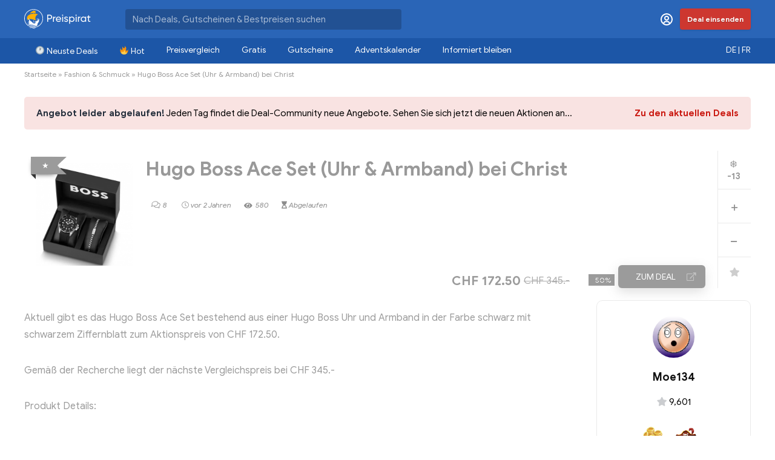

--- FILE ---
content_type: text/html; charset=utf-8
request_url: https://www.google.com/recaptcha/api2/anchor?ar=1&k=6Leh_54rAAAAALLZujdT4JTYgB78gW19tDVdMm9f&co=aHR0cHM6Ly93d3cucHJlaXNwaXJhdC5jaDo0NDM.&hl=en&v=PoyoqOPhxBO7pBk68S4YbpHZ&size=invisible&anchor-ms=20000&execute-ms=30000&cb=ltlz4gn4mect
body_size: 48605
content:
<!DOCTYPE HTML><html dir="ltr" lang="en"><head><meta http-equiv="Content-Type" content="text/html; charset=UTF-8">
<meta http-equiv="X-UA-Compatible" content="IE=edge">
<title>reCAPTCHA</title>
<style type="text/css">
/* cyrillic-ext */
@font-face {
  font-family: 'Roboto';
  font-style: normal;
  font-weight: 400;
  font-stretch: 100%;
  src: url(//fonts.gstatic.com/s/roboto/v48/KFO7CnqEu92Fr1ME7kSn66aGLdTylUAMa3GUBHMdazTgWw.woff2) format('woff2');
  unicode-range: U+0460-052F, U+1C80-1C8A, U+20B4, U+2DE0-2DFF, U+A640-A69F, U+FE2E-FE2F;
}
/* cyrillic */
@font-face {
  font-family: 'Roboto';
  font-style: normal;
  font-weight: 400;
  font-stretch: 100%;
  src: url(//fonts.gstatic.com/s/roboto/v48/KFO7CnqEu92Fr1ME7kSn66aGLdTylUAMa3iUBHMdazTgWw.woff2) format('woff2');
  unicode-range: U+0301, U+0400-045F, U+0490-0491, U+04B0-04B1, U+2116;
}
/* greek-ext */
@font-face {
  font-family: 'Roboto';
  font-style: normal;
  font-weight: 400;
  font-stretch: 100%;
  src: url(//fonts.gstatic.com/s/roboto/v48/KFO7CnqEu92Fr1ME7kSn66aGLdTylUAMa3CUBHMdazTgWw.woff2) format('woff2');
  unicode-range: U+1F00-1FFF;
}
/* greek */
@font-face {
  font-family: 'Roboto';
  font-style: normal;
  font-weight: 400;
  font-stretch: 100%;
  src: url(//fonts.gstatic.com/s/roboto/v48/KFO7CnqEu92Fr1ME7kSn66aGLdTylUAMa3-UBHMdazTgWw.woff2) format('woff2');
  unicode-range: U+0370-0377, U+037A-037F, U+0384-038A, U+038C, U+038E-03A1, U+03A3-03FF;
}
/* math */
@font-face {
  font-family: 'Roboto';
  font-style: normal;
  font-weight: 400;
  font-stretch: 100%;
  src: url(//fonts.gstatic.com/s/roboto/v48/KFO7CnqEu92Fr1ME7kSn66aGLdTylUAMawCUBHMdazTgWw.woff2) format('woff2');
  unicode-range: U+0302-0303, U+0305, U+0307-0308, U+0310, U+0312, U+0315, U+031A, U+0326-0327, U+032C, U+032F-0330, U+0332-0333, U+0338, U+033A, U+0346, U+034D, U+0391-03A1, U+03A3-03A9, U+03B1-03C9, U+03D1, U+03D5-03D6, U+03F0-03F1, U+03F4-03F5, U+2016-2017, U+2034-2038, U+203C, U+2040, U+2043, U+2047, U+2050, U+2057, U+205F, U+2070-2071, U+2074-208E, U+2090-209C, U+20D0-20DC, U+20E1, U+20E5-20EF, U+2100-2112, U+2114-2115, U+2117-2121, U+2123-214F, U+2190, U+2192, U+2194-21AE, U+21B0-21E5, U+21F1-21F2, U+21F4-2211, U+2213-2214, U+2216-22FF, U+2308-230B, U+2310, U+2319, U+231C-2321, U+2336-237A, U+237C, U+2395, U+239B-23B7, U+23D0, U+23DC-23E1, U+2474-2475, U+25AF, U+25B3, U+25B7, U+25BD, U+25C1, U+25CA, U+25CC, U+25FB, U+266D-266F, U+27C0-27FF, U+2900-2AFF, U+2B0E-2B11, U+2B30-2B4C, U+2BFE, U+3030, U+FF5B, U+FF5D, U+1D400-1D7FF, U+1EE00-1EEFF;
}
/* symbols */
@font-face {
  font-family: 'Roboto';
  font-style: normal;
  font-weight: 400;
  font-stretch: 100%;
  src: url(//fonts.gstatic.com/s/roboto/v48/KFO7CnqEu92Fr1ME7kSn66aGLdTylUAMaxKUBHMdazTgWw.woff2) format('woff2');
  unicode-range: U+0001-000C, U+000E-001F, U+007F-009F, U+20DD-20E0, U+20E2-20E4, U+2150-218F, U+2190, U+2192, U+2194-2199, U+21AF, U+21E6-21F0, U+21F3, U+2218-2219, U+2299, U+22C4-22C6, U+2300-243F, U+2440-244A, U+2460-24FF, U+25A0-27BF, U+2800-28FF, U+2921-2922, U+2981, U+29BF, U+29EB, U+2B00-2BFF, U+4DC0-4DFF, U+FFF9-FFFB, U+10140-1018E, U+10190-1019C, U+101A0, U+101D0-101FD, U+102E0-102FB, U+10E60-10E7E, U+1D2C0-1D2D3, U+1D2E0-1D37F, U+1F000-1F0FF, U+1F100-1F1AD, U+1F1E6-1F1FF, U+1F30D-1F30F, U+1F315, U+1F31C, U+1F31E, U+1F320-1F32C, U+1F336, U+1F378, U+1F37D, U+1F382, U+1F393-1F39F, U+1F3A7-1F3A8, U+1F3AC-1F3AF, U+1F3C2, U+1F3C4-1F3C6, U+1F3CA-1F3CE, U+1F3D4-1F3E0, U+1F3ED, U+1F3F1-1F3F3, U+1F3F5-1F3F7, U+1F408, U+1F415, U+1F41F, U+1F426, U+1F43F, U+1F441-1F442, U+1F444, U+1F446-1F449, U+1F44C-1F44E, U+1F453, U+1F46A, U+1F47D, U+1F4A3, U+1F4B0, U+1F4B3, U+1F4B9, U+1F4BB, U+1F4BF, U+1F4C8-1F4CB, U+1F4D6, U+1F4DA, U+1F4DF, U+1F4E3-1F4E6, U+1F4EA-1F4ED, U+1F4F7, U+1F4F9-1F4FB, U+1F4FD-1F4FE, U+1F503, U+1F507-1F50B, U+1F50D, U+1F512-1F513, U+1F53E-1F54A, U+1F54F-1F5FA, U+1F610, U+1F650-1F67F, U+1F687, U+1F68D, U+1F691, U+1F694, U+1F698, U+1F6AD, U+1F6B2, U+1F6B9-1F6BA, U+1F6BC, U+1F6C6-1F6CF, U+1F6D3-1F6D7, U+1F6E0-1F6EA, U+1F6F0-1F6F3, U+1F6F7-1F6FC, U+1F700-1F7FF, U+1F800-1F80B, U+1F810-1F847, U+1F850-1F859, U+1F860-1F887, U+1F890-1F8AD, U+1F8B0-1F8BB, U+1F8C0-1F8C1, U+1F900-1F90B, U+1F93B, U+1F946, U+1F984, U+1F996, U+1F9E9, U+1FA00-1FA6F, U+1FA70-1FA7C, U+1FA80-1FA89, U+1FA8F-1FAC6, U+1FACE-1FADC, U+1FADF-1FAE9, U+1FAF0-1FAF8, U+1FB00-1FBFF;
}
/* vietnamese */
@font-face {
  font-family: 'Roboto';
  font-style: normal;
  font-weight: 400;
  font-stretch: 100%;
  src: url(//fonts.gstatic.com/s/roboto/v48/KFO7CnqEu92Fr1ME7kSn66aGLdTylUAMa3OUBHMdazTgWw.woff2) format('woff2');
  unicode-range: U+0102-0103, U+0110-0111, U+0128-0129, U+0168-0169, U+01A0-01A1, U+01AF-01B0, U+0300-0301, U+0303-0304, U+0308-0309, U+0323, U+0329, U+1EA0-1EF9, U+20AB;
}
/* latin-ext */
@font-face {
  font-family: 'Roboto';
  font-style: normal;
  font-weight: 400;
  font-stretch: 100%;
  src: url(//fonts.gstatic.com/s/roboto/v48/KFO7CnqEu92Fr1ME7kSn66aGLdTylUAMa3KUBHMdazTgWw.woff2) format('woff2');
  unicode-range: U+0100-02BA, U+02BD-02C5, U+02C7-02CC, U+02CE-02D7, U+02DD-02FF, U+0304, U+0308, U+0329, U+1D00-1DBF, U+1E00-1E9F, U+1EF2-1EFF, U+2020, U+20A0-20AB, U+20AD-20C0, U+2113, U+2C60-2C7F, U+A720-A7FF;
}
/* latin */
@font-face {
  font-family: 'Roboto';
  font-style: normal;
  font-weight: 400;
  font-stretch: 100%;
  src: url(//fonts.gstatic.com/s/roboto/v48/KFO7CnqEu92Fr1ME7kSn66aGLdTylUAMa3yUBHMdazQ.woff2) format('woff2');
  unicode-range: U+0000-00FF, U+0131, U+0152-0153, U+02BB-02BC, U+02C6, U+02DA, U+02DC, U+0304, U+0308, U+0329, U+2000-206F, U+20AC, U+2122, U+2191, U+2193, U+2212, U+2215, U+FEFF, U+FFFD;
}
/* cyrillic-ext */
@font-face {
  font-family: 'Roboto';
  font-style: normal;
  font-weight: 500;
  font-stretch: 100%;
  src: url(//fonts.gstatic.com/s/roboto/v48/KFO7CnqEu92Fr1ME7kSn66aGLdTylUAMa3GUBHMdazTgWw.woff2) format('woff2');
  unicode-range: U+0460-052F, U+1C80-1C8A, U+20B4, U+2DE0-2DFF, U+A640-A69F, U+FE2E-FE2F;
}
/* cyrillic */
@font-face {
  font-family: 'Roboto';
  font-style: normal;
  font-weight: 500;
  font-stretch: 100%;
  src: url(//fonts.gstatic.com/s/roboto/v48/KFO7CnqEu92Fr1ME7kSn66aGLdTylUAMa3iUBHMdazTgWw.woff2) format('woff2');
  unicode-range: U+0301, U+0400-045F, U+0490-0491, U+04B0-04B1, U+2116;
}
/* greek-ext */
@font-face {
  font-family: 'Roboto';
  font-style: normal;
  font-weight: 500;
  font-stretch: 100%;
  src: url(//fonts.gstatic.com/s/roboto/v48/KFO7CnqEu92Fr1ME7kSn66aGLdTylUAMa3CUBHMdazTgWw.woff2) format('woff2');
  unicode-range: U+1F00-1FFF;
}
/* greek */
@font-face {
  font-family: 'Roboto';
  font-style: normal;
  font-weight: 500;
  font-stretch: 100%;
  src: url(//fonts.gstatic.com/s/roboto/v48/KFO7CnqEu92Fr1ME7kSn66aGLdTylUAMa3-UBHMdazTgWw.woff2) format('woff2');
  unicode-range: U+0370-0377, U+037A-037F, U+0384-038A, U+038C, U+038E-03A1, U+03A3-03FF;
}
/* math */
@font-face {
  font-family: 'Roboto';
  font-style: normal;
  font-weight: 500;
  font-stretch: 100%;
  src: url(//fonts.gstatic.com/s/roboto/v48/KFO7CnqEu92Fr1ME7kSn66aGLdTylUAMawCUBHMdazTgWw.woff2) format('woff2');
  unicode-range: U+0302-0303, U+0305, U+0307-0308, U+0310, U+0312, U+0315, U+031A, U+0326-0327, U+032C, U+032F-0330, U+0332-0333, U+0338, U+033A, U+0346, U+034D, U+0391-03A1, U+03A3-03A9, U+03B1-03C9, U+03D1, U+03D5-03D6, U+03F0-03F1, U+03F4-03F5, U+2016-2017, U+2034-2038, U+203C, U+2040, U+2043, U+2047, U+2050, U+2057, U+205F, U+2070-2071, U+2074-208E, U+2090-209C, U+20D0-20DC, U+20E1, U+20E5-20EF, U+2100-2112, U+2114-2115, U+2117-2121, U+2123-214F, U+2190, U+2192, U+2194-21AE, U+21B0-21E5, U+21F1-21F2, U+21F4-2211, U+2213-2214, U+2216-22FF, U+2308-230B, U+2310, U+2319, U+231C-2321, U+2336-237A, U+237C, U+2395, U+239B-23B7, U+23D0, U+23DC-23E1, U+2474-2475, U+25AF, U+25B3, U+25B7, U+25BD, U+25C1, U+25CA, U+25CC, U+25FB, U+266D-266F, U+27C0-27FF, U+2900-2AFF, U+2B0E-2B11, U+2B30-2B4C, U+2BFE, U+3030, U+FF5B, U+FF5D, U+1D400-1D7FF, U+1EE00-1EEFF;
}
/* symbols */
@font-face {
  font-family: 'Roboto';
  font-style: normal;
  font-weight: 500;
  font-stretch: 100%;
  src: url(//fonts.gstatic.com/s/roboto/v48/KFO7CnqEu92Fr1ME7kSn66aGLdTylUAMaxKUBHMdazTgWw.woff2) format('woff2');
  unicode-range: U+0001-000C, U+000E-001F, U+007F-009F, U+20DD-20E0, U+20E2-20E4, U+2150-218F, U+2190, U+2192, U+2194-2199, U+21AF, U+21E6-21F0, U+21F3, U+2218-2219, U+2299, U+22C4-22C6, U+2300-243F, U+2440-244A, U+2460-24FF, U+25A0-27BF, U+2800-28FF, U+2921-2922, U+2981, U+29BF, U+29EB, U+2B00-2BFF, U+4DC0-4DFF, U+FFF9-FFFB, U+10140-1018E, U+10190-1019C, U+101A0, U+101D0-101FD, U+102E0-102FB, U+10E60-10E7E, U+1D2C0-1D2D3, U+1D2E0-1D37F, U+1F000-1F0FF, U+1F100-1F1AD, U+1F1E6-1F1FF, U+1F30D-1F30F, U+1F315, U+1F31C, U+1F31E, U+1F320-1F32C, U+1F336, U+1F378, U+1F37D, U+1F382, U+1F393-1F39F, U+1F3A7-1F3A8, U+1F3AC-1F3AF, U+1F3C2, U+1F3C4-1F3C6, U+1F3CA-1F3CE, U+1F3D4-1F3E0, U+1F3ED, U+1F3F1-1F3F3, U+1F3F5-1F3F7, U+1F408, U+1F415, U+1F41F, U+1F426, U+1F43F, U+1F441-1F442, U+1F444, U+1F446-1F449, U+1F44C-1F44E, U+1F453, U+1F46A, U+1F47D, U+1F4A3, U+1F4B0, U+1F4B3, U+1F4B9, U+1F4BB, U+1F4BF, U+1F4C8-1F4CB, U+1F4D6, U+1F4DA, U+1F4DF, U+1F4E3-1F4E6, U+1F4EA-1F4ED, U+1F4F7, U+1F4F9-1F4FB, U+1F4FD-1F4FE, U+1F503, U+1F507-1F50B, U+1F50D, U+1F512-1F513, U+1F53E-1F54A, U+1F54F-1F5FA, U+1F610, U+1F650-1F67F, U+1F687, U+1F68D, U+1F691, U+1F694, U+1F698, U+1F6AD, U+1F6B2, U+1F6B9-1F6BA, U+1F6BC, U+1F6C6-1F6CF, U+1F6D3-1F6D7, U+1F6E0-1F6EA, U+1F6F0-1F6F3, U+1F6F7-1F6FC, U+1F700-1F7FF, U+1F800-1F80B, U+1F810-1F847, U+1F850-1F859, U+1F860-1F887, U+1F890-1F8AD, U+1F8B0-1F8BB, U+1F8C0-1F8C1, U+1F900-1F90B, U+1F93B, U+1F946, U+1F984, U+1F996, U+1F9E9, U+1FA00-1FA6F, U+1FA70-1FA7C, U+1FA80-1FA89, U+1FA8F-1FAC6, U+1FACE-1FADC, U+1FADF-1FAE9, U+1FAF0-1FAF8, U+1FB00-1FBFF;
}
/* vietnamese */
@font-face {
  font-family: 'Roboto';
  font-style: normal;
  font-weight: 500;
  font-stretch: 100%;
  src: url(//fonts.gstatic.com/s/roboto/v48/KFO7CnqEu92Fr1ME7kSn66aGLdTylUAMa3OUBHMdazTgWw.woff2) format('woff2');
  unicode-range: U+0102-0103, U+0110-0111, U+0128-0129, U+0168-0169, U+01A0-01A1, U+01AF-01B0, U+0300-0301, U+0303-0304, U+0308-0309, U+0323, U+0329, U+1EA0-1EF9, U+20AB;
}
/* latin-ext */
@font-face {
  font-family: 'Roboto';
  font-style: normal;
  font-weight: 500;
  font-stretch: 100%;
  src: url(//fonts.gstatic.com/s/roboto/v48/KFO7CnqEu92Fr1ME7kSn66aGLdTylUAMa3KUBHMdazTgWw.woff2) format('woff2');
  unicode-range: U+0100-02BA, U+02BD-02C5, U+02C7-02CC, U+02CE-02D7, U+02DD-02FF, U+0304, U+0308, U+0329, U+1D00-1DBF, U+1E00-1E9F, U+1EF2-1EFF, U+2020, U+20A0-20AB, U+20AD-20C0, U+2113, U+2C60-2C7F, U+A720-A7FF;
}
/* latin */
@font-face {
  font-family: 'Roboto';
  font-style: normal;
  font-weight: 500;
  font-stretch: 100%;
  src: url(//fonts.gstatic.com/s/roboto/v48/KFO7CnqEu92Fr1ME7kSn66aGLdTylUAMa3yUBHMdazQ.woff2) format('woff2');
  unicode-range: U+0000-00FF, U+0131, U+0152-0153, U+02BB-02BC, U+02C6, U+02DA, U+02DC, U+0304, U+0308, U+0329, U+2000-206F, U+20AC, U+2122, U+2191, U+2193, U+2212, U+2215, U+FEFF, U+FFFD;
}
/* cyrillic-ext */
@font-face {
  font-family: 'Roboto';
  font-style: normal;
  font-weight: 900;
  font-stretch: 100%;
  src: url(//fonts.gstatic.com/s/roboto/v48/KFO7CnqEu92Fr1ME7kSn66aGLdTylUAMa3GUBHMdazTgWw.woff2) format('woff2');
  unicode-range: U+0460-052F, U+1C80-1C8A, U+20B4, U+2DE0-2DFF, U+A640-A69F, U+FE2E-FE2F;
}
/* cyrillic */
@font-face {
  font-family: 'Roboto';
  font-style: normal;
  font-weight: 900;
  font-stretch: 100%;
  src: url(//fonts.gstatic.com/s/roboto/v48/KFO7CnqEu92Fr1ME7kSn66aGLdTylUAMa3iUBHMdazTgWw.woff2) format('woff2');
  unicode-range: U+0301, U+0400-045F, U+0490-0491, U+04B0-04B1, U+2116;
}
/* greek-ext */
@font-face {
  font-family: 'Roboto';
  font-style: normal;
  font-weight: 900;
  font-stretch: 100%;
  src: url(//fonts.gstatic.com/s/roboto/v48/KFO7CnqEu92Fr1ME7kSn66aGLdTylUAMa3CUBHMdazTgWw.woff2) format('woff2');
  unicode-range: U+1F00-1FFF;
}
/* greek */
@font-face {
  font-family: 'Roboto';
  font-style: normal;
  font-weight: 900;
  font-stretch: 100%;
  src: url(//fonts.gstatic.com/s/roboto/v48/KFO7CnqEu92Fr1ME7kSn66aGLdTylUAMa3-UBHMdazTgWw.woff2) format('woff2');
  unicode-range: U+0370-0377, U+037A-037F, U+0384-038A, U+038C, U+038E-03A1, U+03A3-03FF;
}
/* math */
@font-face {
  font-family: 'Roboto';
  font-style: normal;
  font-weight: 900;
  font-stretch: 100%;
  src: url(//fonts.gstatic.com/s/roboto/v48/KFO7CnqEu92Fr1ME7kSn66aGLdTylUAMawCUBHMdazTgWw.woff2) format('woff2');
  unicode-range: U+0302-0303, U+0305, U+0307-0308, U+0310, U+0312, U+0315, U+031A, U+0326-0327, U+032C, U+032F-0330, U+0332-0333, U+0338, U+033A, U+0346, U+034D, U+0391-03A1, U+03A3-03A9, U+03B1-03C9, U+03D1, U+03D5-03D6, U+03F0-03F1, U+03F4-03F5, U+2016-2017, U+2034-2038, U+203C, U+2040, U+2043, U+2047, U+2050, U+2057, U+205F, U+2070-2071, U+2074-208E, U+2090-209C, U+20D0-20DC, U+20E1, U+20E5-20EF, U+2100-2112, U+2114-2115, U+2117-2121, U+2123-214F, U+2190, U+2192, U+2194-21AE, U+21B0-21E5, U+21F1-21F2, U+21F4-2211, U+2213-2214, U+2216-22FF, U+2308-230B, U+2310, U+2319, U+231C-2321, U+2336-237A, U+237C, U+2395, U+239B-23B7, U+23D0, U+23DC-23E1, U+2474-2475, U+25AF, U+25B3, U+25B7, U+25BD, U+25C1, U+25CA, U+25CC, U+25FB, U+266D-266F, U+27C0-27FF, U+2900-2AFF, U+2B0E-2B11, U+2B30-2B4C, U+2BFE, U+3030, U+FF5B, U+FF5D, U+1D400-1D7FF, U+1EE00-1EEFF;
}
/* symbols */
@font-face {
  font-family: 'Roboto';
  font-style: normal;
  font-weight: 900;
  font-stretch: 100%;
  src: url(//fonts.gstatic.com/s/roboto/v48/KFO7CnqEu92Fr1ME7kSn66aGLdTylUAMaxKUBHMdazTgWw.woff2) format('woff2');
  unicode-range: U+0001-000C, U+000E-001F, U+007F-009F, U+20DD-20E0, U+20E2-20E4, U+2150-218F, U+2190, U+2192, U+2194-2199, U+21AF, U+21E6-21F0, U+21F3, U+2218-2219, U+2299, U+22C4-22C6, U+2300-243F, U+2440-244A, U+2460-24FF, U+25A0-27BF, U+2800-28FF, U+2921-2922, U+2981, U+29BF, U+29EB, U+2B00-2BFF, U+4DC0-4DFF, U+FFF9-FFFB, U+10140-1018E, U+10190-1019C, U+101A0, U+101D0-101FD, U+102E0-102FB, U+10E60-10E7E, U+1D2C0-1D2D3, U+1D2E0-1D37F, U+1F000-1F0FF, U+1F100-1F1AD, U+1F1E6-1F1FF, U+1F30D-1F30F, U+1F315, U+1F31C, U+1F31E, U+1F320-1F32C, U+1F336, U+1F378, U+1F37D, U+1F382, U+1F393-1F39F, U+1F3A7-1F3A8, U+1F3AC-1F3AF, U+1F3C2, U+1F3C4-1F3C6, U+1F3CA-1F3CE, U+1F3D4-1F3E0, U+1F3ED, U+1F3F1-1F3F3, U+1F3F5-1F3F7, U+1F408, U+1F415, U+1F41F, U+1F426, U+1F43F, U+1F441-1F442, U+1F444, U+1F446-1F449, U+1F44C-1F44E, U+1F453, U+1F46A, U+1F47D, U+1F4A3, U+1F4B0, U+1F4B3, U+1F4B9, U+1F4BB, U+1F4BF, U+1F4C8-1F4CB, U+1F4D6, U+1F4DA, U+1F4DF, U+1F4E3-1F4E6, U+1F4EA-1F4ED, U+1F4F7, U+1F4F9-1F4FB, U+1F4FD-1F4FE, U+1F503, U+1F507-1F50B, U+1F50D, U+1F512-1F513, U+1F53E-1F54A, U+1F54F-1F5FA, U+1F610, U+1F650-1F67F, U+1F687, U+1F68D, U+1F691, U+1F694, U+1F698, U+1F6AD, U+1F6B2, U+1F6B9-1F6BA, U+1F6BC, U+1F6C6-1F6CF, U+1F6D3-1F6D7, U+1F6E0-1F6EA, U+1F6F0-1F6F3, U+1F6F7-1F6FC, U+1F700-1F7FF, U+1F800-1F80B, U+1F810-1F847, U+1F850-1F859, U+1F860-1F887, U+1F890-1F8AD, U+1F8B0-1F8BB, U+1F8C0-1F8C1, U+1F900-1F90B, U+1F93B, U+1F946, U+1F984, U+1F996, U+1F9E9, U+1FA00-1FA6F, U+1FA70-1FA7C, U+1FA80-1FA89, U+1FA8F-1FAC6, U+1FACE-1FADC, U+1FADF-1FAE9, U+1FAF0-1FAF8, U+1FB00-1FBFF;
}
/* vietnamese */
@font-face {
  font-family: 'Roboto';
  font-style: normal;
  font-weight: 900;
  font-stretch: 100%;
  src: url(//fonts.gstatic.com/s/roboto/v48/KFO7CnqEu92Fr1ME7kSn66aGLdTylUAMa3OUBHMdazTgWw.woff2) format('woff2');
  unicode-range: U+0102-0103, U+0110-0111, U+0128-0129, U+0168-0169, U+01A0-01A1, U+01AF-01B0, U+0300-0301, U+0303-0304, U+0308-0309, U+0323, U+0329, U+1EA0-1EF9, U+20AB;
}
/* latin-ext */
@font-face {
  font-family: 'Roboto';
  font-style: normal;
  font-weight: 900;
  font-stretch: 100%;
  src: url(//fonts.gstatic.com/s/roboto/v48/KFO7CnqEu92Fr1ME7kSn66aGLdTylUAMa3KUBHMdazTgWw.woff2) format('woff2');
  unicode-range: U+0100-02BA, U+02BD-02C5, U+02C7-02CC, U+02CE-02D7, U+02DD-02FF, U+0304, U+0308, U+0329, U+1D00-1DBF, U+1E00-1E9F, U+1EF2-1EFF, U+2020, U+20A0-20AB, U+20AD-20C0, U+2113, U+2C60-2C7F, U+A720-A7FF;
}
/* latin */
@font-face {
  font-family: 'Roboto';
  font-style: normal;
  font-weight: 900;
  font-stretch: 100%;
  src: url(//fonts.gstatic.com/s/roboto/v48/KFO7CnqEu92Fr1ME7kSn66aGLdTylUAMa3yUBHMdazQ.woff2) format('woff2');
  unicode-range: U+0000-00FF, U+0131, U+0152-0153, U+02BB-02BC, U+02C6, U+02DA, U+02DC, U+0304, U+0308, U+0329, U+2000-206F, U+20AC, U+2122, U+2191, U+2193, U+2212, U+2215, U+FEFF, U+FFFD;
}

</style>
<link rel="stylesheet" type="text/css" href="https://www.gstatic.com/recaptcha/releases/PoyoqOPhxBO7pBk68S4YbpHZ/styles__ltr.css">
<script nonce="AmR_ilZIJ_3YwaWPE2biTQ" type="text/javascript">window['__recaptcha_api'] = 'https://www.google.com/recaptcha/api2/';</script>
<script type="text/javascript" src="https://www.gstatic.com/recaptcha/releases/PoyoqOPhxBO7pBk68S4YbpHZ/recaptcha__en.js" nonce="AmR_ilZIJ_3YwaWPE2biTQ">
      
    </script></head>
<body><div id="rc-anchor-alert" class="rc-anchor-alert"></div>
<input type="hidden" id="recaptcha-token" value="[base64]">
<script type="text/javascript" nonce="AmR_ilZIJ_3YwaWPE2biTQ">
      recaptcha.anchor.Main.init("[\x22ainput\x22,[\x22bgdata\x22,\x22\x22,\[base64]/[base64]/UltIKytdPWE6KGE8MjA0OD9SW0grK109YT4+NnwxOTI6KChhJjY0NTEyKT09NTUyOTYmJnErMTxoLmxlbmd0aCYmKGguY2hhckNvZGVBdChxKzEpJjY0NTEyKT09NTYzMjA/[base64]/MjU1OlI/[base64]/[base64]/[base64]/[base64]/[base64]/[base64]/[base64]/[base64]/[base64]/[base64]\x22,\[base64]\x22,\x22wosEOzE0wrkOIMOBw4rCo2XCkUXCsBXCvcOgw6d1wqzDtMKnwr/Clz9zasO8wrnDksKlwq4KMEjDi8O/[base64]/Dl8OlQ8OvCcKsQsKAVsOgwqoKZ8ONL1MgdMK7w4PCvsOzwrHCscKAw5PCvsO0B0lECFHChcOXF3BHTRwkVQxcw4jCosK6DxTCu8OmM3fClFVwwo0Qw5bCq8Klw7d8B8O/wrMCZgTCmcOqw7NBLT3Du2R9w7jCucOtw6fCgyXDiXXDicKzwokUw5UffBY8w4DCoAfClMK3wrhCw7fCg8OoSMORwqVSwqxywrrDr3/Dq8OxKHTDrsOqw5LDmcOxX8K2w6lnwo4eYXUHLRtfN33DhUttwpMuw5XDtMK4w4/DicO1M8OgwrwcdMKueMK4w5zCkEo/JxTCmVDDgEzDoMKFw4nDjsOBwq1jw4YoawTDvC7CkkvCkCLDi8Ofw5VWKMKowoNCZ8KROMOcLsOBw5HCm8KUw59fwpVzw4bDiwsxw5QvwpLDpzNwW8OXesORw4TDucOaVhATwrfDiCFnZx1mPTHDv8KRfMK6bCUwRMOnbcKRwrDDhcOow7LDgsK/[base64]/w78Dw7LCixzDrDDDlsOiw5vChwvCmsOawqfDvWHDq8ONwq/CnsKpwpfDq1MPZMOKw4o+w5HCpMOMaUHCssODb27Drg/[base64]/w6N5wrEXw6DCsMOKw48qwpQUwoHDsMK/C8O4V8KRLsKxwoTDuMKawrswbcO/a1ZFw7HDusKrQ2NSPyd7eUJLw6vCindzTicnClTDqQbDpDvDpFw5wpTDjw1fw5bChS3CtsO7w7krKhUOEsKOH2vDgcKuwoZubCfCpXYXw5nDlcKgbcOYAwbDsiM8wqAQwqMhLMOofMKJw5zDlsOgwqNQNAx+VH3DohTDkRXDq8Ovw4QGT8K/wrbDml8OF2PDlnvDgMK2w5HDmxNFwrXDhMOQEcO2FmkewrHCtm0Jwop9TcO2woTCs1HDvsOUwoJ3KMOqw7nDiS/[base64]/CrzgOO8K0wrwVwrF3LcOvBgPCpcObIcK7LnLCosKLwoUQwqdZO8KbwqnDlhoCw5HCtsONLSTCqz8cw4lKw7DDscOaw4AUw5rCnkQTw4I6w4AVf3zCkMOGEMOiPMOSOsKFZ8Kvem1mWiFdQynCv8Ojw4zCq1F/wpZbwqbDtsO3c8K5wqTCjSUzwq5WaVHDvyXDviI9w5o0DRXDiRQ4wphlw5t+K8KsalpWw4cQSsOdH38Nw7dAw6rClmE0w7B+w61Gw7/[base64]/[base64]/dSY3w5LCu8OPUEDDux9iwrMkw5jClcOoa8K3BMKmw4x/w60VF8K6wonCssKma1bCgknCtxwowrDCuz1UGcK/fiNPYWlOwpzCo8KgJ2QPezXCrMO7wooCwonCpcOJfMKKY8Kyw6nDkTNPGwTDpggWw70ow7bDsMKyeztxwqrChX9Uw6TCicOOFcOzbsKJQyxLw5zDtRvCkl/Cs19xA8K6w7NeTyEPwodzXjTCvC8oacKpwo7CvgAtw6/CkCPDgcOlwozDgivDn8KSOsKHw5vCgC3DqsO2wprCiWrCkwpywrshwpE4BHXChMKiw7rDgMOdDcOsEjbDj8OdaxFpw6lfcGjDmh3CqX8rPsOcbmLDlFTCmsKKwrPDgcOEbkIdw6/DgcKywrsHw4IWw7bDtw7CicKuw5ZDw7FYwrJiwpBXY8KQG1bCpcOMwrzDgcKdMsKmw7/DoE8HccOoey/DoWZEA8KqJsOrw5JsQ1R3w40uwojCs8OqWjvDkMOALcK4JMOtw5/[base64]/[base64]/[base64]/[base64]/Do2bChMKOw5TDvsK6XcKgwrs+woPCvcK1w7NaJ8O3wpjCqMKIGsKWUQLDksOuLx3DmwxPGsKPwr/CucOjScKCQcOFw43CiFnDv0nDo0HChl3CrsO/K2krw4dswrLDu8K8IlnDnFPCqwI/w6HCvsKwM8KCwpMFw6ZMwozCncOJCcOvFHHCicKaw57ChCDCp2jDr8K/w5NtXsOnSlAZRcKEN8KmJMOvN3AMN8KawrsgPlbCi8KNQ8OLw50nwrQNLV9Lw5xjwrrDvsK/[base64]/bXcoEMKzwoTDoW5uwqfDkVnCmcOeF8OwMAfDqDXDtSTCrsOIDl7DjxZlwqgjXFx+PsOyw51IO8Kew4TCuG/Cq3PDlsKGw77DtBdVw5LDqyRqasOUwqLDi27CsHh/[base64]/wqnCk8OmFgZ1w7HCnHLDuMOgexdawqLCkD/Cg8OAw6DDrlLCgTgiMEnDmAQ2D8K8w77Cq07Di8OORX7DqxJMPFFdV8KgcFLCu8O+wpt7woY/w4RRBMK/wojDosOuwr7Dv3TCh1onG8K6JcOGCEDCisKEaTt0WcOVTT4MMwPClcOYw67DiCrDiMKtw5dXw4cIwq59wpF/[base64]/[base64]/NsOXOMK6e8KxVUdOIcKtKMKXwocsw5nCtxxEKU3DghEQE8KlKVNgHSUGAEsuWCTCl0vDmDTDtQQdwppQw651ZcKTDk04McKBw7XCh8Oxwo/[base64]/DocOBw7nCkMKfw7cWwoPCowvDq8KmC8OwwpbCgsOXwprCp2bColw7Uk/CrXYrw6YQw5rCtjLDkMK3w7XDozoHA8KAw43Du8O0AMO3wr8ow5TDs8KSw53Di8OdwrDDv8OAMEcIRjsZw6JvL8OEIcKeRgJqXiBiw6XDmMOewppuwrHDtxEGwpoHw7/Cgy3CkSxlwo/DhgXCk8KjQnJ6cwbCjMKSc8O4wokNdsK8wqbCmjbCl8KhIMONAx3DhwgKwp3Chy/Cjwt0b8KVwpzDrCjCucOBKMKEbS89UcO0w5UMBTPDm3XChFxUF8OIPsOPwpHDnQLDtsOgQiLDoBHCjFwIZsKBwoPClifCiQvCjFfDkVfCjmPCkB9ULRDCrcKIWsO/wqzCosOAdAgBwobDqsOEwrYfVBIfHMKlwpxoC8Khw7Uow5LCgMK4A1Y8wqDCtgsrw4rDt39HwqozwrtOMGvCu8OUwqXCrcOPCXLChgTCrMOJI8OEwq1/H0XDi1DDv2YJKcO3w4d+TMKXFwPCgnrDmgpLw5JiPgzDhsKNwowxwqnDqXrDjUFXHxxgGsO2X24qw4xnP8O+w5o/[base64]/Cj8Kzw5dswrRbTVLDiMKwwplDw7Bewr9wYsO2L8K/[base64]/[base64]/DpsOHw4Igw6TDtMK/L3wbwptkWcOsScOmZyvCtAg7w5MBw4bDt8KSZMObUwZPw67DtVs2w6TDoMORwrrCm0x3TQ7CssKuw6wkIHNLI8KtLQUpw6RLwoY9RV/[base64]/Du8OnwoZ2wr7Ds8Kiw6bDs8K8VysJwp/CnUHDlHsQwoTCgcKRwqkbDMKRwpRwDcOZw7AnLMKdw6TCsMKvdsO7RMKfw4fCmnTDvsKdw7YiSsORMMKpb8OCw6zCg8OqF8OoMjDDixIZw5Npw5fDjcOiMMOGG8OkOMOQF0wGQhbCjhnCi8KTPjFBw4w8w5bDiGtfEA/ClBsnJcOga8OKworDosOxw4jDtxHDi2vCiVdKw7/DtTHCosOjw57DuTvCr8Omwp9mwqIsw5M+wrNpP3rCj0TDiz1jwoLCpzxvXMOEwrQ+wp5COcKLw7/DjcOtIcKzwpbCphLCmhrCqijDhMK7dTsnwr5MSWclwq3DvW8/OQ/CgMKjM8KGJAvDksKASsOvfMK4SkXDkBDCjsOdS34GbsKJbcK1w7PDkzzDpGENwrfCl8OAW8Ocwo7CpFnDkMOlw53DgsKmLsO+wofDtzlbw4ppcMKIwo3DvSR3QS/[base64]/DnMO/wrxIYQopaVrCjcOpwr3DlgzCg8K+Y8KZBzQBSsKhwrheG8OcwqU2WsO5wrVGSMODFsOMw4lPDcKcHMO2wpPCuXF+w7Q7VnvDl0nCisKfwp/[base64]/DvV5VEMKfwppCwp/CuTtxwoNXW8OgU8K2wrjClsOCwrbCtX1/wpxRwoPDk8O/w4fDsT3DhMOmEcKDwprCjRRLHWE0OiPCqcKFw5pOw4xEw7IwFMKfCsKQwqTDng3CrSoHw5xvNVDCusK5wpFBZV1BI8KTwo4FeMOZRX5iw7sawohxGnzCm8OOw5jDqMK+Nhtqw7TDpMKowqnDiwnDv1HDp03Cn8OMw6t/w6Zqw4XDk0vChi4rwqIhZy/DjsOpIh7Du8KbFx3Cq8OpaMK1fynDmsKow5LCuEwCBcO6w63Chykrw7tWwr/[base64]/[base64]/DrMOmwppqesKuw5AYJcO5wqQFKcOlFnDDmcKtYxPDqcOGJBl5H8Ovw7g3cjkyckzCs8OBHUUSIWHCh09ywoDCmy16w7DCthDDmjdYwp/[base64]/DqsKAwrsFw6h9w4ASwrDDp8KDQcOlOsORwoVawoLCsFPCs8ORSWZZCsOPGcK7FHNbSifCqMKVX8Kvw4IAEcKmwolYwoZMw7tnSsKxwoTCh8Ktw7U8PcKRP8OEXwjDpcKNworDnsOewp3CjXZPLMK9wqHCkFk1w4/[base64]/[base64]/[base64]/Cs8OSGsKLT8Ozw7pOw65McMO9E8KzDsOHw6/[base64]/woRQX8Oaw4JYeS1kwooofsKIwpYVw69hw5jDtl9wGcKXwqYmw7xMwrzCjMOzw5HDhcOabMKxZDcEwrd9T8Owwo7ClyrCt8OywrvDuMKXUyTCggXDucKbG8O0eHcnDB8Ow67ClsO/w4Urwrc5w7h2w5hDIn5jR3E/wp/DuGBgPsK2wpDDvcK7JiPCrcKnCk4QwoIaNMOfwqTClsOOwrt8KVg8woxbQMKxVRXDgcKmwoMtw4vDicOhHsKyDcOgcsOiLcK1w7jCo8OewqHDnTbCr8OJU8Oswo4qB33Dlx3CjcOxw5TCmsOaw6/DkFzDhMOpwq00EcK2R8K9Dl0Zw5UBw78HeiUWBMOVAgrDsQDDt8OXEg3CkBPDi08sKMOdwrDCrcOiw4h2w4Ifw6JxWsOofcKWUcO9woQqeMKEwoMRMFvCvsK9bcKNwofCtsOqCcKhPAvCl1hCw6RvVD/CnCouJcKewpLDumPDkzp3L8OqfTjCkjfDhMOla8OlwpvDk1IyPcOIOcK8woAqwrLDkk3DikARw5bDvcKDcMOlLcOuw4s4w61KcsOTQyk7w7MADgbDnsK7w79TQcO4wpDDmVhRLMO3w67DocOjw7zDiQk7C8KZGcKmw7Y0AW9Iw7g/wrvCl8Kzw7YbfRvCrz/[base64]/DgXnDh1YMbibDn3UbWMKaPcOBQ1DCu07Co8Kgwpsgw6AWWx/DpcK1w5I2KkLCijTDgHogMsOdw4vDuy8cw6DCpcOQZ0Ynw7PDr8OLR0rCsXQIw49GbcK6c8Kew7/DsHbDmcKXwonCk8KXwod0cMOuwpDCmy00w6HDo8OGZSXCvyssAgzCsFzCs8OowqpqIxLCmW3DusOpw4EcwqbDsGPDjC4hwp/[base64]/BRFewqLDucK8UDZMIMOcQMOTJHXCl8OBwr13EsO6HhEpw6zCrMOQQMOfw5DCs3XCuRU0cnMWREjDvMK5wqXCikAQZMOpPsOAw47DocOBCMOlw7YhfMOqwrkkwrNYwrbCoMKvFcK/wozDscKUB8Odw4rDvsO3w4DDrxfDtC9/w6xKJcKKwpzCkMKUPsKWw6zDjcOHDTwWw6DDtMObKcKofcK7wq0BY8K5AsKMw7l2fcK+eB1ew5zCoMOUES1YFMKrw47DmExQSjLCusKNEsOOaVk3cUvDp8KoAQ5gYUw/EMKde13DgcO6QcKcPMOWwqHCiMOcRmLCo01Kw5/DisOiwrrCp8KHWAfDlXLDjsOKwrA0QiXCiMOew5rCg8K9AsKsw5cDFGPDpVNMDxnDpcOKFTrDjnPDlFRwwpdiaQjCkE4Nw7DCrg0gwojCusO+w7zCqE3Dm8KDw6t5wpjDiMOZw6I/w5JgwrvDtjbCh8OtEUpMVMKkQzc5R8OMwo/CpMOKw6DDmMKgw5/[base64]/CvztmwqHCpsOew4kuIcOTH0XDqcKfbl5zw4/ClR9lccOLwp4HZ8K0w7tzwqYZw5QvwpEnbMKRw5TCgsKXwpTDh8KkNnDDi0DDi2nCsTJQwqLCmxMmI8Kow4d4RcKGBTsDIBoREcO0wqDCmcKLw5TDrMOzX8OTED43dcKcO0Y1wqvCncOUw4/Cs8Kkw6kfw7ocMMO1w6HCjR/DiG1Vw6dxw4lTwofCtkUHLVFrwpx+w7XCqsKeYBInc8Oww6Y6HHVWwqFjw4MjMFAkwqrCklPCrWIUT8KESSjCq8O3GnR/dGXDi8OawqnCvRcKTMOOw6TCsyNyCUzDqSbDmGhhwr9mIsKSw73Cn8OIDHoKwpHCqwTDl0BYw5U4woHChGY2cQAXwrzChcKtKcKDCGbCjlTDlMK+wq3DtmVDbMK/bCzCli7Cs8O/woRgSD3CkcK6cgYkXg3Dv8OuwqN2w4DDqsOLw6zCr8OTwojCvwvCtUMpHVd3w6jCucORKDfDjcOAwox+wr/DpsOHwpXCgMOCw4rCvsOXwqTCpcKXJsONY8Kow4zCnnl+w4DCpSs3c8OANh8kPcOyw5lOwr5Rw4/DoMOjLEU8wp8ddMOLwpxqw7vCo0PCknvCp1MwwpvDgnNnw4dMGxPCrgPDkcOnYsOdWS5yYMK3VcKsAF3CsA/CocKaeBDDq8OWwqfCrX0aUMO4csO+w6A2JsOTw7HCqhhvw47ChMOiMR/[base64]/DlVk3H8KgFsOow5HCoMKVwq3Csi/DnsKlacKcCW3DvcKSwqZXYUbCg0PDgsKZPTtuw64Ow74Tw7sTw4zCu8KtVsORw4HDhMO0fTI/wo4ew58mMMOMJWk4wolswp7DpsOreggFJMOBwpjDtMOiwoDCpSNjKMOmCcKfcyoTdTzCrHgaw7XDq8OLwp/CrMOGw5fCn8Kew6YzwpzDjhcqwqk+D0VQbcKLwpbDvwjDllvCtjdkw73CrsOoDkPCphVkalHCtUHCpEY2woZ0wp/DgMKFw5jDkVDDtsKCw77CnsOxw4RqGcKsHMO0MjxvOlIEQ8K3w6VUwpBwwqYhw6w9w4E8w61vw53CisOSDQ0UwodgQRXDpMK/M8KSw7HCr8KQFMOJNwvDpBHCgsK8Ry7CuMKUwo/Cs8OxT8OnesOTeMOBZyLDncKkTA8FwqVzM8Oqw4pfwrTDucKnJSVqwqIiHcKFT8KVKhLDjUTDo8KpKsO4UcKrVcKHR0Jyw6gkwqsCw719UsOkw7bDrW7DlsOIw5XCjsKyw6/CjsKJw4nCrsK6w5PDhAhjfiVJN8KCw44PXVrCqBLDghDCt8KxEcK8w6MAccKBAMKfT8KyZmksAcOSCl1cLALDnwvDkT5ND8Opw7HDkMOew6QIVVjDkFprwr7Cik7CklJ1wr7DgcKDHCLCnkbCoMO6I1DDtHTCvsKwM8O5fcKcw6vDvsK2wrU/w5fCg8OzfnnCrhjCuTrCixJMwobDqUIyE1BWFMKSQsKrw4PCocKdDMOgw4wTNsOCw6LDrcKAw5fCgcK1w4LCj2LCpxjCmWFZEmrDhzvCugbCjcORD8KUIEQpMyzCgsOaIi7Do8Oaw7fCj8OiExxoworDoSbCsMKRw4p/w7IMJMKpIcKSaMK8HBPDvEDDocOsEFs8w4sswr4pwqjDnk1kQmcLQMO9wrRrOSfDmMK2B8KhGcKZwo1jw6nDlXTCpH7CiybDvsKYLcKdW1lkBGwVUMK3LcOUAcOXOGwnw6/Cpi/Dp8OTAsKAwqnCvMOhwppmVcKuwq3CuT7CtsKlwqHCqhVZwr5yw5PCgMKVw57Cmj7DlTIAwpvCjMKCw4Aswp/Dqy86w6PCjDZpAMO0CsOFw6JCw5JMw7rCnMOVFAdzw75/[base64]/CpXBew6tSw593w7xZwpfCjMO6CsK5wrlbYWhBw43DgXzCucKUFHVYwqnCixogQcOfJDtgER5CdMO5wp/DpsKCIsKAw4bDhVvDjl/[base64]/Cjk02XsK/ZT4pw4zDhz9JVsObwpnCi2TDqgY5woVPwo4VIk7CrnLDh07DhQfDjXnDlD7CrMOVwq0dw7Vtw7XCjX5cwpJYwqbDqXzCpMKcwo7CgcOESMOJwo5JIB52wpHCscOWw5g2w5XCqsKCHinDgy/[base64]/CjsOpQ1HCv8K2SFPDh2rClsOWFynCrsOqw5XDtng9wrhtw59HFsKtSntpZm80w5F8w7nDlBk9acOhFsKQeMO9w6jDp8OyOlbDm8OWXcK6RMK/wr8ewrguwpzDqMKmw6lJwp7DrMKowokVwonDoxTCsBE6wrs7w5J7w7rCnTQGSsKVw6rDkcOJQkwLW8Kjw7Blw7zDmXt+wpjDvcOgwp7CtMKqwpvCg8KXEcK/wq5nwpg7wr98wq/Cuyg4w6fCjyDDumzDkBtNa8O2wp9pwocXS8OgwrzDocOffwzCphkCWi7ClsOVEsKXwpnDpxzCplk+asKiw5NNw5NQOgB9w43DoMKyYcOBTsKfwq1wwqrDgT/CkcK7PmzDkTrChsOGw6tHHTLDsE1iwoBSw7AhKh/Dt8O4w7U8KlTCp8O8VQbDkWouwpLCuCzCp37DrCo2woPDhgbDgQosU1ZUw7/[base64]/CrsOvwoDCqcO3wo0oe8KkQx3ClXHDmcO/wqwxAsKHDVDCqm3DqsOCw4HChcKlbGTCj8OLHn7Cu3QiScOIwrLDrcKQwosROUlwcU3CpsKaw604WcKjElPDr8O7WEPCr8O8w6xmU8OaAsKtecKGL8KfwrcdwonCtBggwr5Pw63Cgh1FwqXDrUUTwrvCskRACcKNwpN6w6bDi2/CkltNwrnCicOkw5DCgMK7w75+IWglbGXCgwdOXMK1ZWfDgcKTfRpTZMOfwoQQDj8ndMOzw47DtznDvcOle8OwfsOZI8KSw4RrQQkQUQIXRR11woXDskQhLhVVw4REw48Yw5zDtzhGaBhJMWnCu8K3w4V+cWgCPsOiwrrDvzDDncO9Cz3DtT4FCD1Iw7/ChQY2w5Yca3rDu8OhwrfCtk3CmRvCkHIww47DqMOEw6k3w4M5UxXCncO4w7jDjcOIGsOfX8Oow51Uw54YLibDtsKhw47Cky4tIm7CjsOQe8KSw5Ztw7jCqW5PP8OUHMKTPxDCpkhfNyXDvw7DusOHwrpAccKVcMKLw7lIIcObP8Olw6nCk1PCr8O/wrctRMOBVWs/[base64]/woYRw7EcEDHCisKxPxBMHhrCq3DCjMKLw5jCrcK5w7/Cr8OEdcKaw6/[base64]/CvSnDqMOxaSPDgULCpMKQwqvDogbDoG7ChMORw7xuGA/[base64]/Dqmk6wrLCscK1LRFQw6tjwqFDw4jCnMKnw7rDk8OPPj9nwpJswr5gRVHCvMK9w7V2wpVYw6k+YBTDq8OpNXILVSnClMODOsOewoLDtsKEWMKIw4QIOMKAwp5PwqTCs8KmC0ZZwppww7pWwppJw4fCvMKUDMK+woJ5aBfCjGMew6slWDU/wp40w5DDq8O+w6bDr8KZw6UIwoYASFPDoMOcwoHCqT/Cv8O9bcORw6PCm8KSCsKnKsOQDyHCpMK6FlHDo8OwT8ODeFPDtMOiU8O+wotdT8OZwqTCsndsw6o8eBVBwoXDokHCi8Oew6nDhsKNGQ5/w6PDjcO0wpfCuibCvS5Bw6hFSsOjTMO/wojCisOawozChkfCvMOnccK/LMKDwqHDmjtbS0N5ecK1acKMA8KAw7rCisKIw6ddw6tAwr3DijoJwqnDk07Dg37Dg3PChjp4w7bDvsKvYsKRwpd1NAA5wr3DlcOJD2PDgGhHwq5Bw68ka8OCX2IhEMKEJFrClQNRwo9Qwq/[base64]/Dlw1/w4l4RUcnJ1o3Qx3DhcK7ByrDh8OYQsO3w5bCrxLDisK1Wg0JJsOnETsUEMOjaRHDhxkJGMKTw6jCmMKvGVfDrGDDnsOZwrnCgsKnXcK/w4nCuF7Co8Klw6BFwqkODkrDrjcCw7lZwq5YBmotwrnCt8KFU8OHSH7CilQhwqvCscOew7rDgGBGw4/DtcKPX8K4Xj9xUznDh1cMPsKuwobDmWBiKmBcUQbCiWTDiwNLwoQ2MkfClmjDuktDOsK7w5/Cpm7DgsOjd3VZw4ZGfXpkw5DDlcOkw6YVwp0cw7tgwpPDrgk5dlfCgGkwasODXcKZwpfDmBHCpWTCjQQpWsKSwoBoVTvCiMOmw4HCnyTChsKNw4LCk0cuCBjDvkHDhMO2w6Bkw4TCqH9yw63Dp0okw47DuEQ2EMKsRcKmEMKfwpJRw6/DrcOQPEvDpBfDjhPCoGzDqAbDsHvCo03CnMKPGcKRAsK0Q8KZVkXDiHQDwrDDgWwwGB4sMgTCkEbCrBPCv8OOTUF3wol1wrpBw4LDm8OaemE3w7LCpsKaw6bDi8KMwrXDssO5ZgHCpD8UEMKEwpXDtnQIwrBaNWDCqSBtw47Cn8KXRU3CpMKtYcO/w6vDqAs4AMOawpjCjQsZB8Oqw7Asw7Jiw5fCjSLDmTUHOcO/w5t9w4w0w6RvaMOleGvDkMKPw55Mc8K7NcKddmTDtMKaJC4bw6N7w7vCl8KKRgDCuMOlesObRMKJY8OfVMKeKsOjw4LCmS1zw4RkZcOUMcKlw619w5FWYMOTW8KhV8OACMKAw70NJ23CvEPDvcK+wqzCrsOkOcKXw7TDp8KWw6BVAsKXFcOvw48Owrp/w4x7wrRcwqDDosO7w73Du1hxT8K8eMK4w61Sw5HCvcKYw7hGQydEwr/DoGRKXjTChntZGMKsw6diwrPCl0oowpHDugTCisOhwq7DisKUw4vCpsKrwqJybsKdZRnCmMOEOsKNW8KJw6EcwpXCgi05w6zDuShDw4nDuS5nUD/Ci3nCvcK/w7/DrcO1w7YdITdxwrLCgMKbXMOIw4B6wpTCmMOVw5XDi8OpKMOIw6jCuEcDw69fRVcxw740esOUQAhqw747wpDCiUcnwr7CpcKKBiEMcinDtgPCtsO9w5bCucKtwpVXLRhNw4rDlCXChsKEd0Rmwp/CsMKlw7sVbn8+w5rDq2DCjcKowoknb8KfYsK6w6PDtlrDssKcwrdawpZiCcKrwphPVcKfw6LDrMKIwqPDrRnDncKiw59iwpVmwrlhQsKSw5hbwrPCtCAlCUzDmMKDw4MuUmYGw6XDsU/Cv8KPw713w5zDkSrChzFuGxHChGvDlUoSGG3Duj3ClsK4wqbCjMKUw6IPQMOvWcO8w6/DoizClXPCqjvDgiHDiFLCmcOTw7dOwqJsw5pwTwHCosKawp/DpMKGw7/[base64]/wpTChcOZw47Csl8iwooIwpshdnV1wrtHwpUZwqbCtg06w5PCkcOOw4NWZMONXMOMwow1wprClxTDjcOXw7jDlMO9wrQMacK+w6cHVcOswqnDnMOUwpVDYsK1wr5wwrrDqybCqsKDw6FUGsKiY39lwoHDnMK/A8K9eF9AVMOVw7h5UsKvfMKYw4kJCD0QeMOkEsKKwpsnF8OqZMOMw7BKw53CgBTDscKbw6TCjn7DlsKxAVrCuMKdLsK3FsOXw6XDmUBYdsKwwobDtcKkEMKowotaw57Cmgp+wp4BXMOiw5fCicO2W8KATz/CnTwJSRRAdwvCvR/CocK5a34dwpnDtCdUwrDDr8OTw5XDoMOzHmzCjgHDhTXDm1xiK8OfGjAgwp3CksODLcOcFX4FRsKtw6BIw4/DhcOacMKYdkrCnhzCr8KOasOtDcKEwoYow5XCvAgKSsK7w70Rwr5MwoYFw7FSw7g7w63DrcKNc3LDi19cajzCg1nDgzQMdxwCwoN8w6DDssOawpIiDMOuJUdiG8O5F8KpT8O6woRnwqdyR8OZGFBswpXCn8OmwrvDuSxIZD7CjT5hecKeaG7Di2nDkn/Cu8KBW8Otw7nCuMO/XsOKZELCp8OowrRCw64NOcKiwq7DjgDCncKiRR5Vwo4/wrPCvB3DsC7CmDAFwrYQNw7Cq8OGwrnDpMOOecOewrrCtALDviZ/QSjCvDMEUFw6wr3Cn8OUJsKUw4Udw7vCqCnCrMORMG/[base64]/Dh8KmF8O0woAWdynChRvDqTzChgLDggU4wqpNwqNFw4PCvQHDlCPDqsKkYHTClUzDtsKwKsKdOAFSI2DDhH9qwovCo8Kfw6fCkMOuw6TDijnChV/[base64]/[base64]/DjcOUecOAwqfDtMOKw7DDrgJIW8OSRSTDlcO0w7gPw6TDusOCGMKoWRrDgSHCsGphw43DlcKZw6JlanACEsOQMRbCmcO4wrnDtFRDfcKMbH7Dkktpw4rCtsK4NifDi3B7w4zCsiPCtCBQZ2XDlQ4hOyoWFMOOw4TCgy7CkcKLUEIkwpd/[base64]/CuARTSsO6wpV6FMKwMFzCmjt9wpnDqcKgwo3DmsOSw5zDjyrCmS/Dk8OFw4spwrrDhcO+XkMXZcKYw4bCl2nDrSjDiS3Cn8KlYiJuIh4LHRcZw6VUw7oIwqzCncK5w5Rww6bDtR/CuyLDsGstXsK6Ty4OJcOTC8K/w5XCpcKAVUlMw5nDrMKVwpMZw4jDpcK4R0vDvsKEMBzDsmIzwoUbQ8KxVRJMw7IowqlZwoDDkWzDmClaw6XCvMKBw65UBcO1wo/DhMOFwovCpmjDsBR5SEjCvMOAXFowwpliw4xaw7fDhhgCGcKXVXwUZkDDu8OSwpvDmlBkwoIHPEAsIDs/w5pIODE4w7QJw4cVdxR4wrvDhsO+w7fCiMKFwpNGF8O3wobCu8KYPkPDp1fCnsOvHMOKZ8OSw5HDisKjeFh2RGrCvw0IA8O7bMK0U0UhemEQwpsvwpXCkcKhPjA9LMOGwojDrMOadcO8wqfCmcOQOG7DplZYw5cLAWNrw4dzw5/[base64]/[base64]/w7XDtMKnGRFhe8O4w43Cp2XCjl4QwoAffMK7w5LCjMONDVIldsObw6DDu3MJecKZw6XCuH3DscOkw5B5eXpYw6DDsnDCqcOUw4MowpHDs8KAwrzDpn12O0DCjcKXDsKkwpbCv8KhwqEuw4PCq8KsbGvDn8KxcD/CmMKKRHLChCvCuMO1Ux7CoD/Di8Kuw4J4PsOuZcKyLsKzGiPDvcORT8OrG8OqQcKiwrPDkMKQSxV1w43CjsOEB2jCt8OGB8O4G8Oewp5fwqhAWcKdw4vDkMOObsODHCPClR3CucOywrMLwoBYw5wvw4/CrQLDnGXCmWXCphvDqsOoeMO0wo/Cu8OxwovDusOcwq7DnUo8BsOmZGrDnQE1w7rCk2JMwqRpM0nDpgbCnW/DucOEXsOHB8OqU8O+TTRZBDcXwpt7HMK/w6rCvDgAwokMw6rDuMKoecKHw7psw7fDgTHCvzsRKx/Dlg/ChWkkwrNGwrFYRkfCm8OmwpLCoMOQw5Upw5zCq8OPw4xqwpwuacOgCMOSGcKtasObw7/CiMKUw5HDlcKxGEQzAgBSwpvDgMKPJVXCs05JFcOYAsO3w6DCj8KKBsKRdMK7wovCu8OywoPDjcOXCw5fw6pmwowZHsO6LsOORcOww79oNcKLAWXCvnnDmcK/wpcgTVjDtD7DlcODPMKaVMO/T8O5w6tHM8KbXDY0aQLDhkPDrMK6w4d/EljDr3xHDCpoeU4fMcOowprDrMO/UMOmFkwVExrCjsKpZcKsCcKGwrFaUsKpwohLI8KMwqJtGyEHNWgodGESacOxL3XCvkHCtw0Dw6NRwrrCjcO/EBE8w5pdVcKIwp7CksKUw5vCv8OAw7vDscOoHMOVwoU3woLCpGTClcKZccO4acOhTC7DnUVDw5UxcsOOwoXDqFcZwocAQMOvNSPCpMOyw5h3w7LCilQBwrnCsk1ewp3DqSQrw5o2wrxrfk/Cj8OoJsOjw6AjwrbCk8KAw4HChi/DrcKfbcOQw7LDmsOFQMO0wrnCvHHDsMOIEHnDm38HcsOQwqbCusK9BwJ9w6hqw7kqBFgYX8KLwrHDpcKcwpXCmGTDksOCw4RuZT7CosOsOcKEwr7Dr3sKw7vCpMKtwp47A8K0wo9XLsOZZXnCpsOjAA/DgFTDi3bDkyTDkcOSw6sYwr/Di3h1Nh5Bw6vDumDCpDxcIWIwDcOKUsKGSVbDssOGeEszejPDsEPDjcO/w4Y4wozDtcKVw60Hw6cdwr7CnyTDnsKnSB7CrmDCsFE8w6DDosK5wrxGdcKiw5TCh3Eww5vCpcKLwoUBw6PDt2N3D8KQXhzDtMOSGMOrw4Flw6YNOyTDksObOCzDsHJJwrM2HMOCwo/Dhg7CgMKGwotNw7fDkR8vwp48wq7DshDDhGzCucKvw6fCvH/Dq8K1wo/CoMONwp1Hw6jDpAtEbHJUwrtqRcKgbsKTPMORwphVVjLCuHXCqlDDlsKhKRzDssKcwqPDtCsUw5/CosOyGyrCm1hDQ8KIbVvDnFUmMFVAG8K/IUsxV0rDkHnCtUnDpMKow4vDucOkQ8OxCHbCq8KDZE5aMsK4w4l7OkPDuVxsIsKkwqnCiMOFOMOQwqrCiSHDn8Ouw6gBwoHDrQHDpcOMw6dOwp0ewofDucKTHMKrw4lzwonDt1HDqzxHw4vDnl3CpSnDvMKCEcO0dsKuI2B8wrlGwq8Awq/[base64]/Dq8KCGTzDnzjCgE3DpsKOwqvCn1g1B3omLAkEZsOnYcKww5/[base64]/Cu3d/w57DpMORBhk7HMKHwoDCuVzDrhdswq7CuEB8dsK9WVfCm3HCl8KcLsKEADfDnMODeMKdP8Khw7/DqiIEAALDsVMkwqB7wp7DpsKLXMKeHMKSKMOww4TDmcOCw4tZw60Jw4HDt2/ClTpGU2Few6kIw7HChBVHcGMNViV8wrg0cVhuDcOdwpXChCDCiRw6NcOlw5hYw5MEwrvDjsOdwokMBkPDhsKTC2/CvUJcwoZpwqLCr8KWesKtw4orwqHCs2ZKAMOtw53DqnjDqTjDi8KBw7NjwrZyellSw77CtMKUwqzDtRROw7rCuMKOwpNvQEF0wrDDuCvCuSJyw7zDogPDkBFYw4HDnw/Co38OwoHCi27DncOuAMKqR8KewofDqBrCt8OBH8KJUjRFwqfDkkbCqMKGwo/DtcKbTsOcwonDmVtKScKcw4TCpsKGUsOMw4rCgMOKA8OKwp1mw6Y9ThsDZcO9M8Kdwr1vwqQUwp9AT0doAH/DmkHDlsKrwowRw64NwofCuElRPSnChFwuDMOKPHFRd8KyE8Kbwr7CpcOLw77DplIteMOqwo/[base64]/[base64]/DvWMqVR1KE8KXTMOWw7jDu8OxwrANKsOHwqrDiMKZwpEyLhoZScKqw7t8WMKtHDTCuULCsEwZbMOww7HDsFUDMmguwp/Dsn9fwpjDoH8SQlsLccOCSQoGw5jCkUbDkcK4ccKMw43Dg3hMwrtRVXYtSTnCpcOgw5p1wrHDksKcZ1VIZcOQQijCqkPDr8KmcEZYNmzCgsKrKyx6fDkWw6Ydw6TDnzTDj8ODNsO1Zk7Cr8OMNSjClsKBAQJuw5DCvlLCk8O/w6XDqsKXwqElw57DmMOXfiHDn2fDkWALwrw1wpDCrjhPw5TDmjLClAddw6HDmDoCCMOgw5bCjQbCgjlkwpZ4w4nCkMKUw7caFVdXfMK8PMK8dcOJwodnwr7CiMOqw7UyNC0lQMKfVQAlEl4Uw4XCiADCtSUXTBA+w67CgjlEw57CinZbw7/DgAzDn8K2DMKtLEETwpPCrMK8wo/Dj8Okw7vDs8OswpnDu8KswprDkUPDvm0Pw4hzwpTDjxjDk8K8GHciTwt3w4IkFE1Ow5QZMcOwBUhscBTCqMKSw47DgsOtwq1ow6chwrJ3VB/DklbCrsOccDthwpxKZsOHdsKgwrM5c8KVwoEgw4lPEkcow7Qkw58lSMKCL23CkyzCjCFOw4/DiMKawpvCr8Knw5DDijbCtGLDvMKuRcKJw5nCtsKdBMKawqjCmVVIwrMPbMK/w4E3w6x1wo7ChcOgKMKywqI3wp8FfnbDqMONwpPCjQdEwprChMK9KsKMw5Ufw5jDoWLDkcKpw5zCucK7FhzDhHvCiMOXw79qwrjDv8O8wqtew4VrKXPDlRrCt2fCn8KLH8K3w7J0ERLDq8Kawq9TKEjDhcOOw6XCgz/Cp8OiwoPDssOOd39Vb8KVDAbCksOKw6FBL8K4w5ZHwpkaw7rCuMOtM3LCusK1SSwfZ8KHw6hrTndvN3/Cg1vCmVY7wpJQw6d6eB41EsKrwrh8F3DCvFDDkjcKw5NzADnCi8Obf1bDqcKIIVHCi8KiwpNsHlxMYUItA1/CrMOyw7rCtGTCqsONbsOjwpk+wpUGCsOMwoxUw4zCg8KgN8O/w5prwphQY8OjEMObw6puD8K1OMOgwrVtwqMiUiFmXlIedsKowqfDmynDuiM/Un7DvcKew4nDkMOtwq3CgMKVcB96w78FCMKDOFfDusOCw5hMw4vDpMOUNMOkw5LCj1YDw6bCmsOnw6E6LhJPw5fDqsKGIVtTUlPCj8OKwq7DjUtMCcKaw6zDhcOuwrfDtsKCG13CqH3DnsOeT8Opw6pAYFMSUQHCoWYjwr/DiV5+dcOhwrzCqcORdg9EwqpiwqvCpCLDgEsowpUbbsOnMR1dw6nDiXjCvQ5ZcUjClxU+S8Owb8OfwozDoBA3w7x1GsOAw4LDgsOgNcKnw5zChcK/[base64]/[base64]/DsA7DlGJsXHTDrx8UYnJtw7LDkiLDqSbDlV7DlMOmwpXCi8OIJsONfsOMwohzGy5fRMKZw7TCj8KfT8K5A158DsO/w5REw67Dik9ZwpzDn8K2wrkiwpdAw4TDtArCmEbCvWzCocK7bcKmfxZowqHDnmTDrj1uS2PCrCzCssOEworCscOZZ0ZFwp3Cg8KZblXDhMOXw5sIw5lEY8O6KcO4JcOxwrh9QcO9w6lbw5/Dh2dYAipPCMOgw5h0N8OaWAh4FFk5fMKEbcOawoUwwqADwq9JJMOkacKlZMO3UVHDuytbw7RXw6XCrcKRRydkU8K7wrIcdF3Dj0rDvHvDhRxCcSXCkGNsU8KWKcOwRW/CiMOkwq3CtkjCosO3w759KWl3wpsrw7bCpUFfw6TDv2AKWRDDqsKZMBBWw4NBwoMDw5rCsQd9wq/Ds8K4KBA9MxZbwr8gwq/[base64]\\u003d\\u003d\x22],null,[\x22conf\x22,null,\x226Leh_54rAAAAALLZujdT4JTYgB78gW19tDVdMm9f\x22,0,null,null,null,1,[21,125,63,73,95,87,41,43,42,83,102,105,109,121],[1017145,565],0,null,null,null,null,0,null,0,null,700,1,null,0,\[base64]/76lBhnEnQkZnOKMAhk\\u003d\x22,0,0,null,null,1,null,0,0,null,null,null,0],\x22https://www.preispirat.ch:443\x22,null,[3,1,1],null,null,null,1,3600,[\x22https://www.google.com/intl/en/policies/privacy/\x22,\x22https://www.google.com/intl/en/policies/terms/\x22],\x22KjKkTpwS25RxDV1ZyUM+UW2JmoKDJl22HxI+mxFcxqo\\u003d\x22,1,0,null,1,1768759383243,0,0,[54,123],null,[49,11,153,124],\x22RC-K6yuQ7qwdnV72A\x22,null,null,null,null,null,\x220dAFcWeA7Z1nLg0yL-7x5Lk0Xib5b1j76_ocBrBqCqEvcEBhJBxVPoDDFcsxH0jNf8Bsl5oNbznGuABg1ePuNzlGMYWg9e1D8Zqg\x22,1768842183095]");
    </script></body></html>